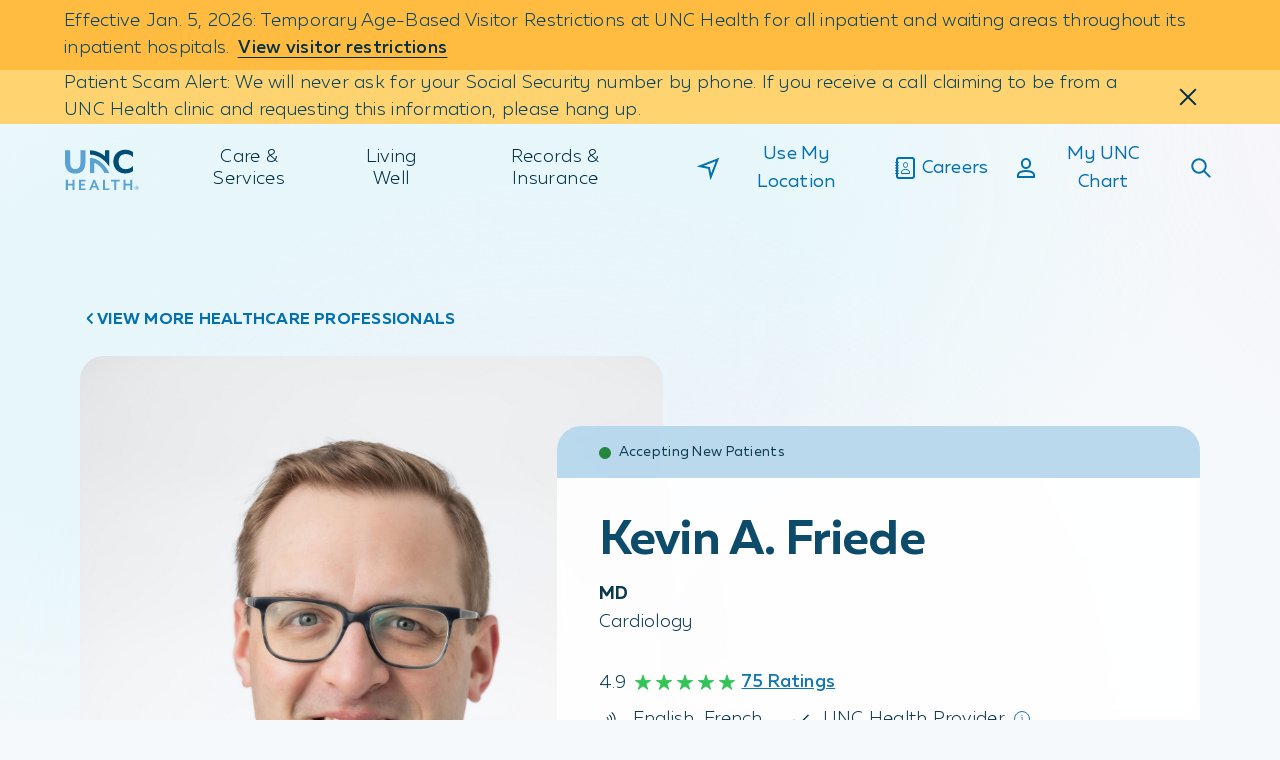

--- FILE ---
content_type: text/html;charset=utf-8
request_url: https://www.unchealth.org/care-services/doctors/f/kevin-a-friede-md
body_size: 2245
content:
<!DOCTYPE html> <html lang="en"> <head> <meta charset="UTF-8"/> <title>Kevin A. Friede | UNC Health</title> <meta name="description" content="Kevin A. Friede, MD is affiliated with UNC Health and specializes in Cardiology in Chapel Hill, NC; Hillsborough, NC; Eden, NC."/> <meta name="image" content="https://www.unchealth.org/etc.clientlibs/unchealth/clientlibs/clientlib-react/resources/logo1200x630.png"/> <meta name="template" content="t11-provider-profile"/> <meta name="viewport" content="width=device-width, initial-scale=1"/> <meta name="contentType" content="provider"/> <script defer="defer" type="text/javascript" src="https://rum.hlx.page/.rum/@adobe/helix-rum-js@%5E2/dist/rum-standalone.js" data-routing="env=prod,tier=publish,ams=UNC Health Care System"></script>
<link rel="canonical" href="https://www.unchealth.org/care-services/doctors/f/kevin-a-friede-md"/> <meta itemprop="description" content="Kevin A. Friede, MD is affiliated with UNC Health and specializes in Cardiology in Chapel Hill, NC; Hillsborough, NC; Eden, NC."/> <meta itemprop="image" content="https://www.unchealth.org/etc.clientlibs/unchealth/clientlibs/clientlib-react/resources/logo1200x630.png"/> <meta name="twitter:card" content="summary"/> <meta name="twitter:site" content="@UNC_Health_Care"/> <meta name="twitter:creator" content="@UNC_Health_Care"/> <meta name="twitter:title" content="Kevin A. Friede | UNC Health"/> <meta property="og:type" content="website"/> <meta property="og:url" content="https://www.unchealth.org/care-services/doctors/f/kevin-a-friede-md"/> <meta property="og:site_name" content="UNC Health"/> <meta property="og:title" content="Kevin A. Friede | UNC Health"/> <meta property="og:description" content="Kevin A. Friede, MD is affiliated with UNC Health and specializes in Cardiology in Chapel Hill, NC; Hillsborough, NC; Eden, NC."/> <meta property="og:image" content="https://www.unchealth.org/etc.clientlibs/unchealth/clientlibs/clientlib-react/resources/logo1200x630.png"/> <script type="application/ld+json" id="mainSchema">{"@context":"https://schema.org/","@type":"Physician","name":"Kevin A. Friede, MD","url":"https://www.unchealth.org/care-services/doctors/f/kevin-a-friede-md","medicalSpecialty":[{"@type":"MedicalSpecialty","name":"Cardiovascular"}],"hasCredential":[{"@type":"EducationalOccupationalCredential","name":"MD"}],"workLocation":[{"@context":"https://schema.org/","@type":"MedicalClinic","name":"UNC Cardiology at Eden","url":"https://www.unchealth.org/care-services/locations/unc-cardiology-at-eden","address":{"@type":"PostalAddress","streetAddress":"518 S. Van Buren Road, Suite 3","addressLocality":"Eden","addressRegion":"NC","postalCode":"27288","addressCountry":"US"},"telephone":"+13368643130","description":"Get care in Eden for heart and vascular conditions, including AFib, heart valve disease and peripheral vascular disease. ","medicalSpecialty":[{"@type":"MedicalSpecialty","name":"Cardiovascular"}],"sameAs":[],"geo":{"@type":"GeoCoordinates","latitude":"36.4956°","longitude":"-79.7395°"},"openingHours":["Mo 08:00-17:00","Tu 09:00-15:00","We 09:00-15:00","Th 08:00-17:00","Fr 08:00-12:00"],"image":"https://www.unchealth.org/content/dam/unchealth/images/locations/clinic/img-rockingham-locations-unc-rockingham-outpatient-rehabilitation-therapy-518-s-van-buren-rd.jpg"},{"@context":"https://schema.org/","@type":"Hospital","name":"UNC Hospitals - Chapel Hill","url":"https://www.unchealth.org/care-services/locations/unc-hospitals-chapel-hill","address":{"@type":"PostalAddress","streetAddress":"101 Manning Drive","addressLocality":"Chapel Hill","addressRegion":"NC","postalCode":"27514","addressCountry":"US"},"telephone":"+19849741000","description":null,"medicalSpecialty":[],"sameAs":["https://www.facebook.com/UNCHospitals","https://x.com/unc_health_care"],"geo":{"@type":"GeoCoordinates","latitude":"35.9039°","longitude":"-79.0514°"},"openingHours":["Su 00:00-23:59","Mo 00:00-23:59","Tu 00:00-23:59","We 00:00-23:59","Th 00:00-23:59","Fr 00:00-23:59","Sa 00:00-23:59"],"image":"https://www.unchealth.org/content/dam/unchealth/images/locations/img-unc-hospitals-cc-crop.jpg"},{"@context":"https://schema.org/","@type":"MedicalClinic","name":"UNC Cardiology at Hillsborough - UNC Health Care Medical Office Building Hillsborough Campus","url":"https://www.unchealth.org/care-services/locations/unc-cardiology-at-hillsborough-unc-health-care-medical-office-building-hillsborough-campus","address":{"@type":"PostalAddress","streetAddress":"460 Waterstone Drive, Second Floor","addressLocality":"Hillsborough","addressRegion":"NC","postalCode":"27278","addressCountry":"US"},"telephone":"+19842153626","description":null,"medicalSpecialty":[{"@type":"MedicalSpecialty","name":"Cardiovascular"}],"sameAs":[],"geo":{"@type":"GeoCoordinates","latitude":"36.0369°","longitude":"-79.0908°"},"openingHours":["Mo 08:00-17:00","Tu 08:00-17:00","We 08:00-17:00","Th 08:00-17:00","Fr 08:00-17:00"],"image":"https://www.unchealth.org/content/dam/unchealth/images/locations/Hillsborough%20MOB%20460%20Waterstone%20Drive.jpg"}],"affiliation":{"@type":"MedicalOrganization","name":"UNC Health","url":"https://www.unchealth.org"}}</script> <script type="application/ld+json" id="customSchema"></script> <link rel="preload" href="/etc.clientlibs/unchealth/clientlibs/clientlib-react/resources/static/media/muller_bold.7cd7de10ea6423922489.woff2" as="font" type="font/woff2" crossorigin/> <link rel="preload" href="/etc.clientlibs/unchealth/clientlibs/clientlib-react/resources/static/media/muller_light.6b21384f42bd85aba9a7.woff2" as="font" type="font/woff2" crossorigin/> <link rel="preload" href="/etc.clientlibs/unchealth/clientlibs/clientlib-react/resources/static/media/muller_medium.270450e7b17ad505a13e.woff2" as="font" type="font/woff2" crossorigin/> <link rel="preload" href="/etc.clientlibs/unchealth/clientlibs/clientlib-react/resources/static/media/muller_regular.b156c459df446d8b74ea.woff2" as="font" type="font/woff2" crossorigin/> <link rel="prefetch" href="/care-services/doctors/f/kevin-a-friede-md.model.json" as="fetch"/> <link rel="stylesheet" href="/etc.clientlibs/unchealth/clientlibs/clientlib-base.min.70267407c54bfd3d524dbb8e5bf56862.css" type="text/css"> <meta name="viewport" content="width=device-width, initial-scale=1"/> <meta name="theme-color" content="#F6F9FB"/> <link rel="icon" type="image/png" href="/etc.clientlibs/unchealth/clientlibs/clientlib-react/resources/favicon.png"/> <link rel="apple-touch-icon" href="/etc.clientlibs/unchealth/clientlibs/clientlib-react/resources/logo192.png"/> <link rel="icon" type="image/png" sizes="32x32" href="/etc.clientlibs/unchealth/clientlibs/clientlib-react/resources/favicon-32x32.png?v=1"/> <link rel="icon" type="image/png" sizes="16x16" href="/etc.clientlibs/unchealth/clientlibs/clientlib-react/resources/favicon-16x16.png?v=1"/> <link rel="manifest" href="/etc.clientlibs/unchealth/clientlibs/clientlib-react/resources/manifest.json" crossorigin="use-credentials"/> <script src="//assets.adobedtm.com/077228115aca/8de3a00d9e9a/launch-9cd666a9a6da.min.js" async></script> <script src="/etc.clientlibs/unchealth/clientlibs/clientlib-react/resources/scripts/freshpaint.js" async></script> <script src="//499018.tctm.xyz/t.js" id="ctm" async></script> <meta property="cq:pagemodel_root_url" content="/content/unchealth/us/en.model.json"/> <meta property="cq:errorpages" content="/content/unchealth/us/en/errors"/> <link rel="stylesheet" href="/etc.clientlibs/unchealth/clientlibs/clientlib-react.min.104b89d3e5ecc58a9b0d7376b2855428.css" type="text/css"> <link rel="sitemap" type="application/xml" href="/sitemap.xml"/> </head> <body class="page basicpagefalse" data-template-name="t11-provider-profile" data-cmp-data-layer-enabled> <script>
        window.adobeDataLayer = window.adobeDataLayer || [];
        adobeDataLayer.push({
          page: JSON.parse("{\x22page\u002D614c63fee3\x22:{\x22@type\x22:\x22unchealth\/components\/core\/page\x22,\x22repo:modifyDate\x22:\x222026\u002D01\u002D14T01:13:52Z\x22}}"),
          event:'cmp:show',
          eventInfo: {
              path: 'page.page\u002D614c63fee3'
          }
        });
    </script> <noscript>You need to enable JavaScript to run this app.</noscript> <div id="spa-root"></div> <script src="/etc.clientlibs/unchealth/clientlibs/clientlib-react.min.1b2208ff00604cf85a5182cfd316c677.js"></script> <script src="/etc.clientlibs/core/wcm/components/commons/site/clientlibs/container.min.1197d358a0a463b3e0891f4ed50e4864.js"></script> <script src="/etc.clientlibs/unchealth/clientlibs/clientlib-base.min.ff927bffb7d7166a027268fc75ba59ab.js"></script> <div id="unc-modal-root"></div> </body> </html>

--- FILE ---
content_type: text/html; charset=utf-8
request_url: https://www.myuncchart.org/mychart/Scheduling/Embedded/SimpleWidgetContainer?apiKey=KrthfAVhA636178&lang=
body_size: 544
content:





<div class='WidgetTokenContainer myc_hidden'><input name = '__WidgetHeader' type='hidden' value='2$4CHo24FW6UUM3ihyqXCU0A==$hg+IrxhSD3TmiO/cpyFdJ0fVBpLOKoLa3MO5CMqTVbs=$q6s6lcWchqB+kk4ezFOnwDXV6TseCyoSPi8h5TyEF/s=' autocomplete'off'></div> 
<div class="myc_loadingSpinner" aria-label=""></div>
<div class="myc_error myc_hidden">Something went wrong. Please try again later.</div>
<div class="myc_osSimpleWidget"></div>


--- FILE ---
content_type: text/html; charset=utf-8
request_url: https://www.myuncchart.org/mychart/Scheduling/Embedded/SimpleWidgetContainer?apiKey=KrthfAVhA636178&lang=
body_size: 544
content:





<div class='WidgetTokenContainer myc_hidden'><input name = '__WidgetHeader' type='hidden' value='2$JnRVAtJMUBzg5lctvgASOA==$CIQmDNhB0J6B/qDdPyw6w9QtDJjaqi3vsZRmWxnWnew=$iy4BDpOgWqZUlAFT4IDlfXicodhZZZm8yzrOwgjFfhs=' autocomplete'off'></div> 
<div class="myc_loadingSpinner" aria-label=""></div>
<div class="myc_error myc_hidden">Something went wrong. Please try again later.</div>
<div class="myc_osSimpleWidget"></div>


--- FILE ---
content_type: text/html; charset=utf-8
request_url: https://www.myuncchart.org/mychart/Scheduling/Embedded/SimpleWidgetContent?apiKey=KrthfAVhA636178&lang=
body_size: 7586
content:







	<div class="myc_slotsContainer">
			<h5 class="myc_dayHeader">Thursday February 19, 2026</h5>
			<div class="myc_slotGroup">
		<a href="https://www.myuncchart.org/mychart/OpenScheduling/Standalone?vt=11701018&amp;dept=1070193390016&amp;mode=0&amp;id=20183085&amp;linksource=ccwebsite&amp;lang=&amp;highContrast=0&amp;slotuid=%7B%22ProviderId%22%3A%22WP-24OPoK-2BWRda0yL1ZNFbLJhqw-3D-3D-24C7woXME5EuSsC1Xc7Gqfg1524h3twY1HgniiW-2FbZzsg-3D%22%2C%22SlotProviderIds%22%3A%5B%5D%2C%22DepartmentId%22%3A%22WP-24aUgHtTfp6zoPHoNg7rY3Sg-3D-3D-24cUVO32saIh2TH-2FXwp-2BwE77e8yaq9eYgV7fGaUOlhCA8-3D%22%2C%22VisitTypeId%22%3A%22WP-24DEN-2FqysJ-2BfdwNwT4VHwDkQ-3D-3D-24OQTaPlzcqqxShAHzr3NwgF6CpCek-2F71Q6KA88vtAjOI-3D%22%2C%22Dte%22%3A67620%2C%22DisplayDateTimeUtc%22%3A%222026-02-19T16%3A00%3A00Z%22%2C%22DisplayInstantUtc%22%3A5842425600%2C%22DisplayDte%22%3A67620%2C%22InternalStartTime%22%3A39600%2C%22StartTime%22%3A39600%2C%22TimeZoneMarker%22%3A%22EST%22%2C%22PrimaryProvLengthInMin%22%3A40%2C%22ClientDatabaseMinuteOffset%22%3A300%2C%22IsApptSrchHeld%22%3Atrue%2C%22VisitIndex%22%3A1%2C%22DateString%22%3A%22Thursday%20February%2019%2C%202026%22%2C%22TimeString%22%3A%2211%3A00%20AM%22%2C%22YearUtc%22%3A2026%2C%22MonthUtc%22%3A2%2C%22DayUtc%22%3A19%2C%22HourUtc%22%3A16%2C%22LengthInMinutes%22%3A40%7D" class="myc_slot myc_button myc_timeSlot" aria-label="11:00 AM EST on Thursday February 19, 2026 Select to continue to My UNC Chart scheduling">11:00 AM EST</a>
							</div>
			<h5 class="myc_dayHeader">Thursday February 26, 2026</h5>
			<div class="myc_slotGroup">
		<a href="https://www.myuncchart.org/mychart/OpenScheduling/Standalone?vt=11701018&amp;dept=1070193390016&amp;mode=0&amp;id=20183085&amp;linksource=ccwebsite&amp;lang=&amp;highContrast=0&amp;slotuid=%7B%22ProviderId%22%3A%22WP-24OPoK-2BWRda0yL1ZNFbLJhqw-3D-3D-24C7woXME5EuSsC1Xc7Gqfg1524h3twY1HgniiW-2FbZzsg-3D%22%2C%22SlotProviderIds%22%3A%5B%5D%2C%22DepartmentId%22%3A%22WP-24aUgHtTfp6zoPHoNg7rY3Sg-3D-3D-24cUVO32saIh2TH-2FXwp-2BwE77e8yaq9eYgV7fGaUOlhCA8-3D%22%2C%22VisitTypeId%22%3A%22WP-24DEN-2FqysJ-2BfdwNwT4VHwDkQ-3D-3D-24OQTaPlzcqqxShAHzr3NwgF6CpCek-2F71Q6KA88vtAjOI-3D%22%2C%22Dte%22%3A67627%2C%22DisplayDateTimeUtc%22%3A%222026-02-26T14%3A00%3A00Z%22%2C%22DisplayInstantUtc%22%3A5843023200%2C%22DisplayDte%22%3A67627%2C%22InternalStartTime%22%3A32400%2C%22StartTime%22%3A32400%2C%22TimeZoneMarker%22%3A%22EST%22%2C%22PrimaryProvLengthInMin%22%3A40%2C%22ClientDatabaseMinuteOffset%22%3A300%2C%22IsApptSrchHeld%22%3Atrue%2C%22VisitIndex%22%3A1%2C%22DateString%22%3A%22Thursday%20February%2026%2C%202026%22%2C%22TimeString%22%3A%229%3A00%20AM%22%2C%22YearUtc%22%3A2026%2C%22MonthUtc%22%3A2%2C%22DayUtc%22%3A26%2C%22HourUtc%22%3A14%2C%22LengthInMinutes%22%3A40%7D" class="myc_slot myc_button myc_timeSlot" aria-label="9:00 AM EST on Thursday February 26, 2026 Select to continue to My UNC Chart scheduling">9:00 AM EST</a>
							</div>
			<h5 class="myc_dayHeader">Thursday March 5, 2026</h5>
			<div class="myc_slotGroup">
		<a href="https://www.myuncchart.org/mychart/OpenScheduling/Standalone?vt=11701018&amp;dept=1070193390016&amp;mode=0&amp;id=20183085&amp;linksource=ccwebsite&amp;lang=&amp;highContrast=0&amp;slotuid=%7B%22ProviderId%22%3A%22WP-24OPoK-2BWRda0yL1ZNFbLJhqw-3D-3D-24C7woXME5EuSsC1Xc7Gqfg1524h3twY1HgniiW-2FbZzsg-3D%22%2C%22SlotProviderIds%22%3A%5B%5D%2C%22DepartmentId%22%3A%22WP-24aUgHtTfp6zoPHoNg7rY3Sg-3D-3D-24cUVO32saIh2TH-2FXwp-2BwE77e8yaq9eYgV7fGaUOlhCA8-3D%22%2C%22VisitTypeId%22%3A%22WP-24DEN-2FqysJ-2BfdwNwT4VHwDkQ-3D-3D-24OQTaPlzcqqxShAHzr3NwgF6CpCek-2F71Q6KA88vtAjOI-3D%22%2C%22Dte%22%3A67634%2C%22DisplayDateTimeUtc%22%3A%222026-03-05T16%3A00%3A00Z%22%2C%22DisplayInstantUtc%22%3A5843635200%2C%22DisplayDte%22%3A67634%2C%22InternalStartTime%22%3A39600%2C%22StartTime%22%3A39600%2C%22TimeZoneMarker%22%3A%22EST%22%2C%22PrimaryProvLengthInMin%22%3A40%2C%22ClientDatabaseMinuteOffset%22%3A300%2C%22IsApptSrchHeld%22%3Atrue%2C%22VisitIndex%22%3A1%2C%22DateString%22%3A%22Thursday%20March%205%2C%202026%22%2C%22TimeString%22%3A%2211%3A00%20AM%22%2C%22YearUtc%22%3A2026%2C%22MonthUtc%22%3A3%2C%22DayUtc%22%3A5%2C%22HourUtc%22%3A16%2C%22LengthInMinutes%22%3A40%7D" class="myc_slot myc_button myc_timeSlot" aria-label="11:00 AM EST on Thursday March 5, 2026 Select to continue to My UNC Chart scheduling">11:00 AM EST</a>
							</div>
			<h5 class="myc_dayHeader">Thursday March 12, 2026</h5>
			<div class="myc_slotGroup">
		<a href="https://www.myuncchart.org/mychart/OpenScheduling/Standalone?vt=11701018&amp;dept=1070193390016&amp;mode=0&amp;id=20183085&amp;linksource=ccwebsite&amp;lang=&amp;highContrast=0&amp;slotuid=%7B%22ProviderId%22%3A%22WP-24OPoK-2BWRda0yL1ZNFbLJhqw-3D-3D-24C7woXME5EuSsC1Xc7Gqfg1524h3twY1HgniiW-2FbZzsg-3D%22%2C%22SlotProviderIds%22%3A%5B%5D%2C%22DepartmentId%22%3A%22WP-24aUgHtTfp6zoPHoNg7rY3Sg-3D-3D-24cUVO32saIh2TH-2FXwp-2BwE77e8yaq9eYgV7fGaUOlhCA8-3D%22%2C%22VisitTypeId%22%3A%22WP-24DEN-2FqysJ-2BfdwNwT4VHwDkQ-3D-3D-24OQTaPlzcqqxShAHzr3NwgF6CpCek-2F71Q6KA88vtAjOI-3D%22%2C%22Dte%22%3A67641%2C%22DisplayDateTimeUtc%22%3A%222026-03-12T13%3A40%3A00Z%22%2C%22DisplayInstantUtc%22%3A5844231600%2C%22DisplayDte%22%3A67641%2C%22InternalStartTime%22%3A34800%2C%22StartTime%22%3A34800%2C%22TimeZoneMarker%22%3A%22EDT%22%2C%22PrimaryProvLengthInMin%22%3A40%2C%22ClientDatabaseMinuteOffset%22%3A300%2C%22IsApptSrchHeld%22%3Atrue%2C%22VisitIndex%22%3A1%2C%22DateString%22%3A%22Thursday%20March%2012%2C%202026%22%2C%22TimeString%22%3A%229%3A40%20AM%22%2C%22YearUtc%22%3A2026%2C%22MonthUtc%22%3A3%2C%22DayUtc%22%3A12%2C%22HourUtc%22%3A13%2C%22MinuteUtc%22%3A40%2C%22LengthInMinutes%22%3A40%7D" class="myc_slot myc_button myc_timeSlot" aria-label="9:40 AM EDT on Thursday March 12, 2026 Select to continue to My UNC Chart scheduling">9:40 AM EDT</a>
		<a href="https://www.myuncchart.org/mychart/OpenScheduling/Standalone?vt=11701018&amp;dept=1070193390016&amp;mode=0&amp;id=20183085&amp;linksource=ccwebsite&amp;lang=&amp;highContrast=0&amp;slotuid=%7B%22ProviderId%22%3A%22WP-24OPoK-2BWRda0yL1ZNFbLJhqw-3D-3D-24C7woXME5EuSsC1Xc7Gqfg1524h3twY1HgniiW-2FbZzsg-3D%22%2C%22SlotProviderIds%22%3A%5B%5D%2C%22DepartmentId%22%3A%22WP-24aUgHtTfp6zoPHoNg7rY3Sg-3D-3D-24cUVO32saIh2TH-2FXwp-2BwE77e8yaq9eYgV7fGaUOlhCA8-3D%22%2C%22VisitTypeId%22%3A%22WP-24DEN-2FqysJ-2BfdwNwT4VHwDkQ-3D-3D-24OQTaPlzcqqxShAHzr3NwgF6CpCek-2F71Q6KA88vtAjOI-3D%22%2C%22Dte%22%3A67641%2C%22DisplayDateTimeUtc%22%3A%222026-03-12T15%3A00%3A00Z%22%2C%22DisplayInstantUtc%22%3A5844236400%2C%22DisplayDte%22%3A67641%2C%22InternalStartTime%22%3A39600%2C%22StartTime%22%3A39600%2C%22TimeZoneMarker%22%3A%22EDT%22%2C%22PrimaryProvLengthInMin%22%3A40%2C%22ClientDatabaseMinuteOffset%22%3A300%2C%22IsApptSrchHeld%22%3Atrue%2C%22VisitIndex%22%3A1%2C%22DateString%22%3A%22Thursday%20March%2012%2C%202026%22%2C%22TimeString%22%3A%2211%3A00%20AM%22%2C%22YearUtc%22%3A2026%2C%22MonthUtc%22%3A3%2C%22DayUtc%22%3A12%2C%22HourUtc%22%3A15%2C%22LengthInMinutes%22%3A40%7D" class="myc_slot myc_button myc_timeSlot" aria-label="11:00 AM EDT on Thursday March 12, 2026 Select to continue to My UNC Chart scheduling">11:00 AM EDT</a>
							</div>
	</div>
		<a href="https://www.myuncchart.org/mychart/OpenScheduling/Standalone?vt=11701018&amp;dept=1070193390016&amp;mode=0&amp;id=20183085&amp;linksource=ccwebsite&amp;lang=&amp;highContrast=0" class="myc_link" aria-label="Show more appointment times. Select to continue to My UNC Chart scheduling">Show more appointment times</a>


--- FILE ---
content_type: text/html; charset=utf-8
request_url: https://www.myuncchart.org/mychart/Scheduling/Embedded/SimpleWidgetContent?apiKey=KrthfAVhA636178&lang=
body_size: 1938
content:







	<div class="myc_slotsContainer">
			<h5 class="myc_dayHeader">Thursday February 19, 2026</h5>
			<div class="myc_slotGroup">
		<a href="https://www.myuncchart.org/mychart/OpenScheduling/Standalone?vt=11701018&amp;dept=1070193390016&amp;mode=0&amp;id=20183085&amp;linksource=ccwebsite&amp;lang=&amp;highContrast=0&amp;slotuid=%7B%22ProviderId%22%3A%22WP-24OPoK-2BWRda0yL1ZNFbLJhqw-3D-3D-24C7woXME5EuSsC1Xc7Gqfg1524h3twY1HgniiW-2FbZzsg-3D%22%2C%22SlotProviderIds%22%3A%5B%5D%2C%22DepartmentId%22%3A%22WP-24aUgHtTfp6zoPHoNg7rY3Sg-3D-3D-24cUVO32saIh2TH-2FXwp-2BwE77e8yaq9eYgV7fGaUOlhCA8-3D%22%2C%22VisitTypeId%22%3A%22WP-24DEN-2FqysJ-2BfdwNwT4VHwDkQ-3D-3D-24OQTaPlzcqqxShAHzr3NwgF6CpCek-2F71Q6KA88vtAjOI-3D%22%2C%22Dte%22%3A67620%2C%22DisplayDateTimeUtc%22%3A%222026-02-19T16%3A00%3A00Z%22%2C%22DisplayInstantUtc%22%3A5842425600%2C%22DisplayDte%22%3A67620%2C%22InternalStartTime%22%3A39600%2C%22StartTime%22%3A39600%2C%22TimeZoneMarker%22%3A%22EST%22%2C%22PrimaryProvLengthInMin%22%3A40%2C%22ClientDatabaseMinuteOffset%22%3A300%2C%22IsApptSrchHeld%22%3Atrue%2C%22VisitIndex%22%3A1%2C%22DateString%22%3A%22Thursday%20February%2019%2C%202026%22%2C%22TimeString%22%3A%2211%3A00%20AM%22%2C%22YearUtc%22%3A2026%2C%22MonthUtc%22%3A2%2C%22DayUtc%22%3A19%2C%22HourUtc%22%3A16%2C%22LengthInMinutes%22%3A40%7D" class="myc_slot myc_button myc_timeSlot" aria-label="11:00 AM EST on Thursday February 19, 2026 Select to continue to My UNC Chart scheduling">11:00 AM EST</a>
							</div>
	</div>
		<a href="https://www.myuncchart.org/mychart/OpenScheduling/Standalone?vt=11701018&amp;dept=1070193390016&amp;mode=0&amp;id=20183085&amp;linksource=ccwebsite&amp;lang=&amp;highContrast=0" class="myc_link" aria-label="Show more appointment times. Select to continue to My UNC Chart scheduling">Show more appointment times</a>


--- FILE ---
content_type: text/css
request_url: https://www.myuncchart.org/mychart/en-us/styles/OpenSchedulingSimpleWidget.css
body_size: 9290
content:
/* Copyright 2021-2025 Epic Systems Corporation */
.myc_loadingSpinner {
  background: linear-gradient(90deg, #f8f8f8, #dbdbdb, #f8f8f8, #dbdbdb);
  background-size: 400% 400%;
  animation: gradient 5s ease infinite;
  width: 100%;
  height: 100%;
  min-width: 22rem;
  min-height: 10rem;
  position: relative;
}

@keyframes gradient {
  0% {
    background-position: 100% 50%;
  }
  50% {
    background-position: 0% 50%;
  }
  100% {
    background-position: 100% 50%;
  }
}
.myc_error {
  background-color: #f8f8f8;
  width: 100%;
  height: 100%;
  text-align: center;
}

.myc_hidden {
  display: none;
}

.myc_osSimpleWidget .myc_slotsContainer h5.myc_dayHeader {
  font-size: var(--wptheme_font-size_1);
  margin: 0;
  padding: 0;
}
.myc_osSimpleWidget .myc_slotsContainer .myc_slotGroup {
  display: flex;
  flex-wrap: wrap;
  margin: 0;
}
.myc_osSimpleWidget .myc_slotsContainer .myc_slotGroup + h5.myc_dayHeader {
  margin-top: 0.3rem;
}
.myc_osSimpleWidget .myc_slotsContainer .myc_slotGroup a.myc_slot.myc_button,
.myc_osSimpleWidget .myc_slotsContainer .myc_slotGroup button.myc_slot.myc_button {
  background-color: #2B7CB3;
  color: #ffffff;
}
.darkmode .myc_osSimpleWidget .myc_slotsContainer .myc_slotGroup a.myc_slot.myc_button, .darkmode .myc_osSimpleWidget .myc_slotsContainer .myc_slotGroup button.myc_slot.myc_button {
  border: 2px solid;
  border-color: #95bed9;
  color: white;
  background-color: #0d2536;
}

.myc_osSimpleWidget .myc_slotsContainer .myc_slotGroup a.myc_slot.myc_button:is(:hover, :active),
.tvmode .myc_osSimpleWidget .myc_slotsContainer .myc_slotGroup a.myc_slot.myc_button:is(:hover, :focus, :active), .tvmode .myc_osSimpleWidget .myc_slotsContainer .myc_slotGroup button.myc_slot.myc_button:is(:hover, :focus, :active),
.myc_osSimpleWidget .myc_slotsContainer .myc_slotGroup button.myc_slot.myc_button:is(:hover, :active) {
  background-color: #256998;
}
.darkmode .myc_osSimpleWidget .myc_slotsContainer .myc_slotGroup a.myc_slot.myc_button:is(:hover, :active), .tvmode.darkmode .myc_osSimpleWidget .myc_slotsContainer .myc_slotGroup a.myc_slot.myc_button:is(:hover, :focus, :active), .tvmode.darkmode .myc_osSimpleWidget .myc_slotsContainer .myc_slotGroup button.myc_slot.myc_button:is(:hover, :focus, :active), .darkmode .myc_osSimpleWidget .myc_slotsContainer .myc_slotGroup button.myc_slot.myc_button:is(:hover, :active) {
  background-color: #22618c;
  border-color: transparent;
}

.myc_osSimpleWidget .myc_slotsContainer .myc_slotGroup a.myc_slot.myc_button.myc_timeSlot,
.myc_osSimpleWidget .myc_slotsContainer .myc_slotGroup button.myc_slot.myc_button.myc_timeSlot {
  width: 27%;
  min-width: 5.5rem;
  max-width: 8rem;
  margin-right: 0.5rem;
}
@media only screen and (max-width: 768px) {
  .myc_osSimpleWidget .myc_slotsContainer .myc_slotGroup a.myc_slot.myc_button.myc_timeSlot,
  .myc_osSimpleWidget .myc_slotsContainer .myc_slotGroup button.myc_slot.myc_button.myc_timeSlot {
    font-size: var(--wptheme_font-size_-1);
  }
}
.myc_osSimpleWidget .myc_slotsContainer .myc_slotGroup a.myc_slot.myc_button.myc_moreOptions,
.myc_osSimpleWidget .myc_slotsContainer .myc_slotGroup button.myc_slot.myc_button.myc_moreOptions {
  width: 2rem;
  padding: 0 0.6rem;
}
.myc_osSimpleWidget .myc_button {
  border: none;
  border-radius: 4px;
  cursor: pointer;
  display: block;
  fill: currentColor;
  font-family: inherit;
  font-size: 1rem;
  line-height: normal;
  margin: 0.5rem 0;
  padding: 0.375rem 0.75rem;
  position: relative;
  text-align: center;
  user-select: none;
  white-space: normal;
  overflow-wrap: break-word;
  outline-offset: 2px;
  text-decoration: none;
  border: 1px solid currentColor;
  min-height: 2rem;
  box-sizing: border-box;
}
.myc_osSimpleWidget .myc_button:is(:focus, :hover) {
  text-decoration: none;
}

.myc_osSimpleWidget .myc_button[disabled][class][class], .myc_osSimpleWidget .myc_button[aria-disabled=true][class][class], .myc_osSimpleWidget .myc_button.disabled[class][class] {
  cursor: default;
}
.myc_osSimpleWidget .myc_button[disabled][class][class], .myc_osSimpleWidget .myc_button[disabled][class][class]:is(:focus, :hover, :active), .myc_osSimpleWidget .myc_button[aria-disabled=true][class][class], .myc_osSimpleWidget .myc_button[aria-disabled=true][class][class]:is(:focus, :hover, :active), .myc_osSimpleWidget .myc_button.disabled[class][class], .myc_osSimpleWidget .myc_button.disabled[class][class]:is(:focus, :hover, :active) {
  background-color: #dbdbdb;
  border: none;
  box-shadow: none;
  color: #565656;
  text-decoration: none;
  transform: none;
}
@media print {
  .myc_osSimpleWidget .myc_button[disabled][class][class], .myc_osSimpleWidget .myc_button[disabled][class][class]:is(:focus, :hover, :active), .myc_osSimpleWidget .myc_button[aria-disabled=true][class][class], .myc_osSimpleWidget .myc_button[aria-disabled=true][class][class]:is(:focus, :hover, :active), .myc_osSimpleWidget .myc_button.disabled[class][class], .myc_osSimpleWidget .myc_button.disabled[class][class]:is(:focus, :hover, :active) {
    display: none;
  }
}
.darkmode .myc_osSimpleWidget .myc_button[disabled][class][class], .darkmode .myc_osSimpleWidget .myc_button[disabled][class][class]:is(:focus, :hover, :active), .darkmode .myc_osSimpleWidget .myc_button[aria-disabled=true][class][class], .darkmode .myc_osSimpleWidget .myc_button[aria-disabled=true][class][class]:is(:focus, :hover, :active), .darkmode .myc_osSimpleWidget .myc_button.disabled[class][class], .darkmode .myc_osSimpleWidget .myc_button.disabled[class][class]:is(:focus, :hover, :active) {
  background-color: rgba(255, 255, 255, 0.2);/* #FFFFFFFF */;
  color: rgba(255, 255, 255, 0.6);/* #FFFFFFFF */;
}

.tvmode:not(.hideFocus) .myc_osSimpleWidget .myc_button[disabled][class][class][class]:focus, .tvmode:not(.hideFocus) .myc_osSimpleWidget .myc_button[aria-disabled=true][class][class][class]:focus, .tvmode:not(.hideFocus) .myc_osSimpleWidget .myc_button.disabled[class][class][class]:focus {
  outline: #ffffff solid 4px;
  transform: scale(1.05);
}
@media (max-width: 970px) {
  .tvmode:not(.hideFocus) .myc_osSimpleWidget .myc_button[disabled][class][class][class]:focus, .tvmode:not(.hideFocus) .myc_osSimpleWidget .myc_button[aria-disabled=true][class][class][class]:focus, .tvmode:not(.hideFocus) .myc_osSimpleWidget .myc_button.disabled[class][class][class]:focus {
    outline: #ffffff solid 3px;
  }
}

.myc_osSimpleWidget .myc_button:active:hover {
  outline: 0;
}
.mobile .myc_osSimpleWidget .myc_button[class] {
  -webkit-appearance: none;
  line-height: normal;
  padding: 0.75rem;
  vertical-align: top;
  word-wrap: break-word;
}
.mobile:not([data-ua=nonmobile]) .myc_osSimpleWidget .myc_button[class], .mobile:not([data-ua=nonmobile]) .myc_osSimpleWidget .myc_button[class]:focus {
  outline: 0;
}

.tvmode .myc_osSimpleWidget .myc_button {
  outline-offset: unset;
}
.tvmode .myc_osSimpleWidget .myc_button[class] {
  font-size: 1.1rem;
  padding-top: 0.375rem;
  padding-bottom: 0.375rem;
}

.tvmode:not(.hideFocus) .myc_osSimpleWidget .myc_button:focus {
  outline: #2B7CB3 solid 4px;
  transform: scale(1.05);
}
@media (max-width: 970px) {
  .tvmode:not(.hideFocus) .myc_osSimpleWidget .myc_button:focus {
    outline: #2B7CB3 solid 3px;
  }
}
.tvmode:not(.hideFocus) .myc_osSimpleWidget .myc_button:focus[class] {
  outline-color: #363636;
}
.tvmode.darkmode:not(.hideFocus) .myc_osSimpleWidget .myc_button:focus[class] {
  outline-color: #ffffff;
}

.myc_osSimpleWidget a.myc_link,
.myc_osSimpleWidget button.myc_link {
  font-size: var(--wptheme_font-size_0);
  display: block;
  text-align: center;
  width: 100%;
  margin: 0;
  padding: 0;
  background-color: transparent;
  color: #2b7cb3;
  box-shadow: none;
  border: none;
}
.myc_osSimpleWidget a.myc_link:hover,
.tvmode .myc_osSimpleWidget a.myc_link:is(:hover, :focus), .tvmode .myc_osSimpleWidget button.myc_link:is(:hover, :focus),
.myc_osSimpleWidget button.myc_link:hover {
  text-decoration: underline;
}

.myc_osSimpleWidget a.myc_link:active,
.myc_osSimpleWidget button.myc_link:active {
  box-shadow: inset 0 0 0 2px currentColor;
  transform: none;
  background-color: rgba(43, 124, 179, 0.1);
}
.darkmode .myc_osSimpleWidget a.myc_link, .darkmode .myc_osSimpleWidget button.myc_link {
  color: #95bed9;
  background-color: rgba(0, 0, 0, 0.3);/* #000000FF */;
}

.myc_osSimpleWidget .myc_noData {
  text-align: center;
  padding: 1rem;
  margin: 0;
}

.myc_noData {
  background-color: #f8f8f8;
}

.myc_button {
  background-color: #ffffff;
  color: #2b7cb3;
  border: 1px solid currentColor;
  padding-top: calc(0.375rem - 1px);
  padding-bottom: calc(0.375rem - 1px);
}
.mobile .myc_button {
  padding-top: calc(0.75rem - 1px);
  padding-bottom: calc(0.75rem - 1px);
}
.myc_button:active {
  border-color: transparent;
  box-shadow: inset 0 0 0 2px currentColor;
  transform: none;
}
.darkmode .myc_button {
  border-color: #95bed9;
  color: #95bed9;
  background-color: rgba(0, 0, 0, 0.3);/* #000000FF */;
}

.myc_button:is(:hover, :active),
.tvmode .myc_button:is(:hover, :focus, :active) {
  background-color: #eaf2f7;
  color: #256998;
}
.darkmode .myc_button:is(:hover, :active), .tvmode.darkmode .myc_button:is(:hover, :focus, :active) {
  background-color: #0d2536;
  color: #95bed9;
  border-color: transparent;
}


--- FILE ---
content_type: image/svg+xml
request_url: https://www.unchealth.org/etc.clientlibs/unchealth/clientlibs/clientlib-react/resources/static/media/external-link-dark.2b1d662972226956c068.svg
body_size: 369
content:
<svg width="14" height="14" viewBox="0 0 14 14" fill="none" xmlns="http://www.w3.org/2000/svg">
<path fill-rule="evenodd" clip-rule="evenodd" d="M10.5002 2H7V0H13C13.5523 0 14 0.447715 14 1V7H12V3.32861L6.91431 8.41431L5.50009 7.00009L10.5002 2ZM0.5 1C0.5 0.723858 0.723858 0.5 1 0.5H5V1.5H1.5V12.5H12.5V9H13.5V13C13.5 13.2761 13.2761 13.5 13 13.5H1C0.723858 13.5 0.5 13.2761 0.5 13V1Z" fill="#93C4E5"/>
</svg>


--- FILE ---
content_type: image/svg+xml
request_url: https://www.unchealth.org/etc.clientlibs/unchealth/clientlibs/clientlib-react/resources/assets/icons-static/play.svg
body_size: 360
content:
<?xml version="1.0" encoding="UTF-8"?>
<svg width="26" height="30" viewBox="0 0 26 30" fill="none" xmlns="http://www.w3.org/2000/svg">
<path d="M0 27.5536V2.44636C0 0.910714 1.65896 -0.0520203 2.99228 0.709873L24.9611 13.2635C26.3048 14.0313 26.3048 15.9687 24.9611 16.7365L2.99228 29.2901C1.65896 30.052 0 29.0893 0 27.5536Z" fill="#000"/>
</svg>